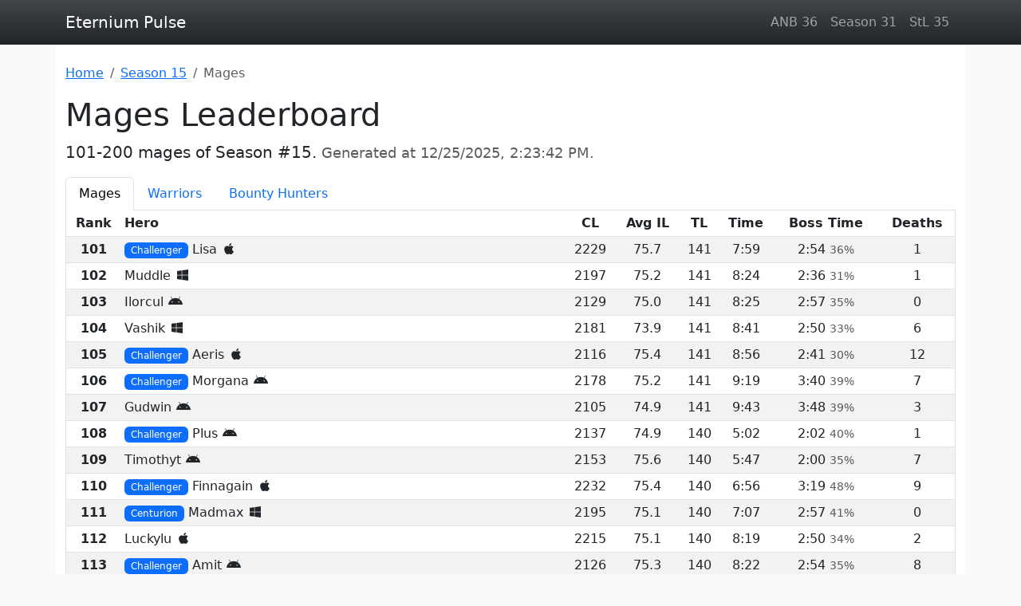

--- FILE ---
content_type: text/html; charset=utf-8
request_url: https://eternium-pulse.github.io/season-15/mage/2.html
body_size: 6526
content:
<!DOCTYPE html><html class="h-100" lang="en" prefix="og: https://ogp.me/ns#"><head><meta charset="UTF-8"><meta name="viewport" content="width=device-width, initial-scale=1"><title>Eternium - Season #15 - Mages Leaderboard - Page 2</title><meta name="description" content="101-200 mages of Season #15"><meta property="og:title" content="Mages Leaderboard"><link rel="prev" href="/season-15/mage/"><link rel="next" href="/season-15/mage/3.html"><link rel="canonical" href="https://eternium-pulse.github.io/season-15/mage/2.html"><meta property="og:url" content="https://eternium-pulse.github.io/season-15/mage/2.html"><meta property="og:description" content="101-200 mages of Season #15"><meta property="og:image" content="https://eternium-pulse.github.io/assets/eternium.jpg"><meta property="og:type" content="website"><meta property="og:site_name" content="Eternium Pulse"><link rel="manifest" href="/manifest.webmanifest"><meta name="application-name" content="Eternium Pulse"><meta name="theme-color" content="#343a40"><link rel="icon" href="/favicon.ico" type="image/x-icon"><link rel="stylesheet" href="https://cdnjs.cloudflare.com/ajax/libs/bootstrap/5.3.1/css/bootstrap.min.css" integrity="sha512-Z/def5z5u2aR89OuzYcxmDJ0Bnd5V1cKqBEbvLOiUNWdg9PQeXVvXLI90SE4QOHGlfLqUnDNVAYyZi8UwUTmWQ==" crossorigin="anonymous" referrerpolicy="no-referrer"><link rel="stylesheet" href="https://cdn.jsdelivr.net/npm/@tabler/core@1.0.0-beta17/dist/css/tabler-flags.min.css" crossorigin="anonymous"><link rel="stylesheet" href="https://cdnjs.cloudflare.com/ajax/libs/font-awesome/6.5.1/css/fontawesome.min.css" integrity="sha512-d0olNN35C6VLiulAobxYHZiXJmq+vl+BGIgAxQtD5+kqudro/xNMvv2yIHAciGHpExsIbKX3iLg+0B6d0k4+ZA==" crossorigin="anonymous" referrerpolicy="no-referrer"><link rel="stylesheet" href="https://cdnjs.cloudflare.com/ajax/libs/font-awesome/6.5.1/css/brands.min.css" integrity="sha512-8RxmFOVaKQe/xtg6lbscU9DU0IRhURWEuiI0tXevv+lXbAHfkpamD4VKFQRto9WgfOJDwOZ74c/s9Yesv3VvIQ==" crossorigin="anonymous" referrerpolicy="no-referrer"></head><body class="d-flex flex-column bg-light h-100"><script src="https://www.googletagmanager.com/gtag/js?id=G-ZYYYWVGVQ1" crossorigin="anonymous" async></script><script src="https://cdn.jsdelivr.net/npm/yandex-metrica-watch/tag.js" crossorigin="anonymous" async></script><header class="bg-dark bg-gradient sticky-top"><nav class="navbar navbar-expand navbar-dark"><div class="container-lg"><a class="navbar-brand" href="">Eternium Pulse</a><ul class="navbar-nav d-none d-sm-flex mw-auto"><li class="nav-item"><a class="nav-link" href="/anb-36/">ANB 36</a></li><li class="nav-item"><a class="nav-link" href="/season-31/">Season 31</a></li><li class="nav-item"><a class="nav-link" href="/stl-35/">StL 35</a></li></ul></div></nav></header><main class="flex-grow-1 container-lg bg-white py-4"><nav aria-label="Breadcrumb"><ol class="breadcrumb flex-nowrap" vocab="https://schema.org/" typeof="BreadcrumbList"><li class="breadcrumb-item text-nowrap"><a href="">Home</a></li><li class="breadcrumb-item text-nowrap" property="itemListElement" typeof="ListItem"><a href="/season-15/" property="item" typeof="WebPage"><span property="name">Season 15</span></a><meta property="position" content="1"></li><li class="breadcrumb-item active text-truncate" aria-current="page" property="itemListElement" typeof="ListItem"><span property="name">Mages</span><meta property="position" content="2"></li></ol></nav><h1>Mages Leaderboard</h1><p class="lead">101-200 mages of Season #15. <small class="text-muted">Generated at <time datetime="2025-12-25T14:23:42+00:00" pubdate>2025-12-25 14:23 UTC</time>.</small></p><ul class="nav nav-tabs flex-nowrap"><li class="nav-item"><a class="nav-link text-truncate active" aria-current="page" href="/season-15/mage/">Mages</a></li><li class="nav-item"><a class="nav-link text-truncate" href="/season-15/warrior/">Warriors</a></li><li class="nav-item"><a class="nav-link text-truncate" href="/season-15/bounty-hunter/">Bounty Hunters</a></li></ul><div class="table-responsive"><table class="table table-sm table-striped text-center text-nowrap" data-leaderboard="63daafc1f3b8c51828999acc"><caption>Rankings 101-200 out of 16924. ID: <a rel="external" href="https://eternium.netlify.app/leaderboards/63daafc1f3b8c51828999acc" target="_blank">63daafc1f3b8c51828999acc</a>.</caption><thead class="border-1 border-top-0"><tr><th scope="col">Rank</th><th class="w-50 text-start" scope="col">Hero</th><th scope="col"><abbr class="text-decoration-none" title="Champion Level">CL</abbr></th><th scope="col"><abbr class="text-decoration-none" title="Average Item Level">Avg IL</abbr></th><th scope="col"><abbr class="text-decoration-none" title="Trial Level">TL</abbr></th><th scope="col">Time</th><th scope="col">Boss&nbsp;Time</th><th scope="col">Deaths</th></tr></thead><tbody class="border-1"><tr><th scope="row">101</th><td class="text-start"><span class="badge bg-primary fw-normal d-none d-sm-inline-block">Challenger</span> Lisa&nbsp;<span class="fa-brands fa-apple fa-fw" role="img" aria-label="ios"></span></td><td>2229</td><td>75.7</td><td>141</td><td><time datetime="PT479S">7:59</time></td><td><time datetime="PT174S">2:54</time>&nbsp;<small class="text-muted">36%</small></td><td>1</td></tr><tr><th scope="row">102</th><td class="text-start">Muddle&nbsp;<span class="fa-brands fa-windows fa-fw" role="img" aria-label="windows"></span></td><td>2197</td><td>75.2</td><td>141</td><td><time datetime="PT504S">8:24</time></td><td><time datetime="PT156S">2:36</time>&nbsp;<small class="text-muted">31%</small></td><td>1</td></tr><tr><th scope="row">103</th><td class="text-start">Ilorcul&nbsp;<span class="fa-brands fa-android fa-fw" role="img" aria-label="android"></span></td><td>2129</td><td>75.0</td><td>141</td><td><time datetime="PT505S">8:25</time></td><td><time datetime="PT177S">2:57</time>&nbsp;<small class="text-muted">35%</small></td><td>0</td></tr><tr><th scope="row">104</th><td class="text-start">Vashik&nbsp;<span class="fa-brands fa-windows fa-fw" role="img" aria-label="windows"></span></td><td>2181</td><td>73.9</td><td>141</td><td><time datetime="PT521S">8:41</time></td><td><time datetime="PT170S">2:50</time>&nbsp;<small class="text-muted">33%</small></td><td>6</td></tr><tr><th scope="row">105</th><td class="text-start"><span class="badge bg-primary fw-normal d-none d-sm-inline-block">Challenger</span> Aeris&nbsp;<span class="fa-brands fa-apple fa-fw" role="img" aria-label="ios"></span></td><td>2116</td><td>75.4</td><td>141</td><td><time datetime="PT536S">8:56</time></td><td><time datetime="PT161S">2:41</time>&nbsp;<small class="text-muted">30%</small></td><td>12</td></tr><tr><th scope="row">106</th><td class="text-start"><span class="badge bg-primary fw-normal d-none d-sm-inline-block">Challenger</span> Morgana&nbsp;<span class="fa-brands fa-android fa-fw" role="img" aria-label="android"></span></td><td>2178</td><td>75.2</td><td>141</td><td><time datetime="PT559S">9:19</time></td><td><time datetime="PT220S">3:40</time>&nbsp;<small class="text-muted">39%</small></td><td>7</td></tr><tr><th scope="row">107</th><td class="text-start">Gudwin&nbsp;<span class="fa-brands fa-android fa-fw" role="img" aria-label="android"></span></td><td>2105</td><td>74.9</td><td>141</td><td><time datetime="PT583S">9:43</time></td><td><time datetime="PT228S">3:48</time>&nbsp;<small class="text-muted">39%</small></td><td>3</td></tr><tr><th scope="row">108</th><td class="text-start"><span class="badge bg-primary fw-normal d-none d-sm-inline-block">Challenger</span> Plus&nbsp;<span class="fa-brands fa-android fa-fw" role="img" aria-label="android"></span></td><td>2137</td><td>74.9</td><td>140</td><td><time datetime="PT302S">5:02</time></td><td><time datetime="PT122S">2:02</time>&nbsp;<small class="text-muted">40%</small></td><td>1</td></tr><tr><th scope="row">109</th><td class="text-start">Timothyt&nbsp;<span class="fa-brands fa-android fa-fw" role="img" aria-label="android"></span></td><td>2153</td><td>75.6</td><td>140</td><td><time datetime="PT347S">5:47</time></td><td><time datetime="PT120S">2:00</time>&nbsp;<small class="text-muted">35%</small></td><td>7</td></tr><tr><th scope="row">110</th><td class="text-start"><span class="badge bg-primary fw-normal d-none d-sm-inline-block">Challenger</span> Finnagain&nbsp;<span class="fa-brands fa-apple fa-fw" role="img" aria-label="ios"></span></td><td>2232</td><td>75.4</td><td>140</td><td><time datetime="PT416S">6:56</time></td><td><time datetime="PT199S">3:19</time>&nbsp;<small class="text-muted">48%</small></td><td>9</td></tr><tr><th scope="row">111</th><td class="text-start"><span class="badge bg-primary fw-normal d-none d-sm-inline-block">Centurion</span> Madmax&nbsp;<span class="fa-brands fa-windows fa-fw" role="img" aria-label="windows"></span></td><td>2195</td><td>75.1</td><td>140</td><td><time datetime="PT427S">7:07</time></td><td><time datetime="PT177S">2:57</time>&nbsp;<small class="text-muted">41%</small></td><td>0</td></tr><tr><th scope="row">112</th><td class="text-start">Luckylu&nbsp;<span class="fa-brands fa-apple fa-fw" role="img" aria-label="ios"></span></td><td>2215</td><td>75.1</td><td>140</td><td><time datetime="PT499S">8:19</time></td><td><time datetime="PT170S">2:50</time>&nbsp;<small class="text-muted">34%</small></td><td>2</td></tr><tr><th scope="row">113</th><td class="text-start"><span class="badge bg-primary fw-normal d-none d-sm-inline-block">Challenger</span> Amit&nbsp;<span class="fa-brands fa-android fa-fw" role="img" aria-label="android"></span></td><td>2126</td><td>75.3</td><td>140</td><td><time datetime="PT502S">8:22</time></td><td><time datetime="PT174S">2:54</time>&nbsp;<small class="text-muted">35%</small></td><td>8</td></tr><tr><th scope="row">114</th><td class="text-start">Rose&nbsp;<span class="fa-brands fa-android fa-fw" role="img" aria-label="android"></span></td><td>1994</td><td>75.2</td><td>140</td><td><time datetime="PT528S">8:48</time></td><td><time datetime="PT171S">2:51</time>&nbsp;<small class="text-muted">32%</small></td><td>5</td></tr><tr><th scope="row">115</th><td class="text-start">Usmale&nbsp;<span class="fa-brands fa-apple fa-fw" role="img" aria-label="ios"></span></td><td>2222</td><td>75.5</td><td>140</td><td><time datetime="PT531S">8:51</time></td><td><time datetime="PT244S">4:04</time>&nbsp;<small class="text-muted">46%</small></td><td>6</td></tr><tr><th scope="row">116</th><td class="text-start">Zena&nbsp;<span class="fa-brands fa-apple fa-fw" role="img" aria-label="ios"></span></td><td>2130</td><td>74.5</td><td>140</td><td><time datetime="PT532S">8:52</time></td><td><time datetime="PT190S">3:10</time>&nbsp;<small class="text-muted">36%</small></td><td>1</td></tr><tr><th scope="row">117</th><td class="text-start">Stellarmb&nbsp;<span class="fa-brands fa-steam fa-fw" role="img" aria-label="steam"></span></td><td>2203</td><td>75.2</td><td>140</td><td><time datetime="PT546S">9:06</time></td><td><time datetime="PT251S">4:11</time>&nbsp;<small class="text-muted">46%</small></td><td>3</td></tr><tr><th scope="row">118</th><td class="text-start">Aqnf&nbsp;<span class="fa-brands fa-android fa-fw" role="img" aria-label="android"></span></td><td>2204</td><td>75.4</td><td>140</td><td><time datetime="PT551S">9:11</time></td><td><time datetime="PT219S">3:39</time>&nbsp;<small class="text-muted">40%</small></td><td>5</td></tr><tr><th scope="row">119</th><td class="text-start">Reinaldo&nbsp;<span class="fa-brands fa-android fa-fw" role="img" aria-label="android"></span></td><td>2145</td><td>75.2</td><td>140</td><td><time datetime="PT561S">9:21</time></td><td><time datetime="PT252S">4:12</time>&nbsp;<small class="text-muted">45%</small></td><td>3</td></tr><tr><th scope="row">120</th><td class="text-start">Alluria&nbsp;<span class="fa-brands fa-android fa-fw" role="img" aria-label="android"></span></td><td>2194</td><td>75.1</td><td>140</td><td><time datetime="PT583S">9:43</time></td><td><time datetime="PT205S">3:25</time>&nbsp;<small class="text-muted">35%</small></td><td>5</td></tr><tr><th scope="row">121</th><td class="text-start">Falco&nbsp;<span class="fa-brands fa-android fa-fw" role="img" aria-label="android"></span></td><td>2083</td><td>75.6</td><td>140</td><td><time datetime="PT583S">9:43</time></td><td><time datetime="PT183S">3:03</time>&nbsp;<small class="text-muted">31%</small></td><td>5</td></tr><tr><th scope="row">122</th><td class="text-start">Culprit&nbsp;<span class="fa-brands fa-android fa-fw" role="img" aria-label="android"></span></td><td>2049</td><td>73.8</td><td>139</td><td><time datetime="PT470S">7:50</time></td><td><time datetime="PT250S">4:10</time>&nbsp;<small class="text-muted">53%</small></td><td>1</td></tr><tr><th scope="row">123</th><td class="text-start"><span class="badge bg-primary fw-normal d-none d-sm-inline-block">Challenger</span> Serenitys&nbsp;<span class="fa-brands fa-windows fa-fw" role="img" aria-label="windows"></span></td><td>2258</td><td>75.6</td><td>139</td><td><time datetime="PT542S">9:02</time></td><td><time datetime="PT280S">4:40</time>&nbsp;<small class="text-muted">52%</small></td><td>11</td></tr><tr><th scope="row">124</th><td class="text-start">Mrsbong&nbsp;<span class="fa-brands fa-apple fa-fw" role="img" aria-label="ios"></span></td><td>2198</td><td>73.2</td><td>139</td><td><time datetime="PT574S">9:34</time></td><td><time datetime="PT286S">4:46</time>&nbsp;<small class="text-muted">50%</small></td><td>6</td></tr><tr><th scope="row">125</th><td class="text-start">Enrane&nbsp;<span class="fa-brands fa-windows fa-fw" role="img" aria-label="windows"></span></td><td>2173</td><td>75.6</td><td>138</td><td><time datetime="PT368S">6:08</time></td><td><time datetime="PT160S">2:40</time>&nbsp;<small class="text-muted">43%</small></td><td>3</td></tr><tr><th scope="row">126</th><td class="text-start">Emotap&nbsp;<span class="fa-brands fa-android fa-fw" role="img" aria-label="android"></span></td><td>2321</td><td>75.2</td><td>138</td><td><time datetime="PT434S">7:14</time></td><td><time datetime="PT173S">2:53</time>&nbsp;<small class="text-muted">40%</small></td><td>1</td></tr><tr><th scope="row">127</th><td class="text-start">Koniffer&nbsp;<span class="fa-brands fa-android fa-fw" role="img" aria-label="android"></span></td><td>2269</td><td>75.6</td><td>138</td><td><time datetime="PT450S">7:30</time></td><td><time datetime="PT291S">4:51</time>&nbsp;<small class="text-muted">65%</small></td><td>2</td></tr><tr><th scope="row">128</th><td class="text-start">Alex&nbsp;<span class="fa-brands fa-steam fa-fw" role="img" aria-label="steam"></span></td><td>2127</td><td>73.6</td><td>138</td><td><time datetime="PT466S">7:46</time></td><td><time datetime="PT212S">3:32</time>&nbsp;<small class="text-muted">45%</small></td><td>1</td></tr><tr><th scope="row">129</th><td class="text-start">Nytewind&nbsp;<span class="fa-brands fa-android fa-fw" role="img" aria-label="android"></span></td><td>2070</td><td>75.5</td><td>138</td><td><time datetime="PT482S">8:02</time></td><td><time datetime="PT273S">4:33</time>&nbsp;<small class="text-muted">57%</small></td><td>3</td></tr><tr><th scope="row">130</th><td class="text-start">Tezirce&nbsp;<span class="fa-brands fa-android fa-fw" role="img" aria-label="android"></span></td><td>2291</td><td>75.7</td><td>138</td><td><time datetime="PT511S">8:31</time></td><td><time datetime="PT241S">4:01</time>&nbsp;<small class="text-muted">47%</small></td><td>6</td></tr><tr><th scope="row">131</th><td class="text-start"><span class="badge bg-primary fw-normal d-none d-sm-inline-block">Challenger</span> Diamanda&nbsp;<span class="fa-brands fa-android fa-fw" role="img" aria-label="android"></span></td><td>1266</td><td>72.3</td><td>138</td><td><time datetime="PT513S">8:33</time></td><td><time datetime="PT287S">4:47</time>&nbsp;<small class="text-muted">56%</small></td><td>0</td></tr><tr><th scope="row">132</th><td class="text-start">Shannon&nbsp;<span class="fa-brands fa-android fa-fw" role="img" aria-label="android"></span></td><td>2261</td><td>75.5</td><td>138</td><td><time datetime="PT528S">8:48</time></td><td><time datetime="PT238S">3:58</time>&nbsp;<small class="text-muted">45%</small></td><td>0</td></tr><tr><th scope="row">133</th><td class="text-start">Feanor&nbsp;<span class="fa-brands fa-apple fa-fw" role="img" aria-label="ios"></span></td><td>1795</td><td>74.9</td><td>138</td><td><time datetime="PT549S">9:09</time></td><td><time datetime="PT256S">4:16</time>&nbsp;<small class="text-muted">47%</small></td><td>6</td></tr><tr><th scope="row">134</th><td class="text-start">Vandal&nbsp;<span class="fa-brands fa-android fa-fw" role="img" aria-label="android"></span></td><td>2173</td><td>75.2</td><td>138</td><td><time datetime="PT568S">9:28</time></td><td><time datetime="PT137S">2:17</time>&nbsp;<small class="text-muted">24%</small></td><td>2</td></tr><tr><th scope="row">135</th><td class="text-start">Zebram&nbsp;<span class="fa-brands fa-android fa-fw" role="img" aria-label="android"></span></td><td>2226</td><td>75.4</td><td>138</td><td><time datetime="PT570S">9:30</time></td><td><time datetime="PT107S">1:47</time>&nbsp;<small class="text-muted">19%</small></td><td>5</td></tr><tr><th scope="row">136</th><td class="text-start">Celeste&nbsp;<span class="fa-brands fa-android fa-fw" role="img" aria-label="android"></span></td><td>2214</td><td>74.9</td><td>138</td><td><time datetime="PT579S">9:39</time></td><td><time datetime="PT229S">3:49</time>&nbsp;<small class="text-muted">40%</small></td><td>6</td></tr><tr><th scope="row">137</th><td class="text-start">Helen&nbsp;<span class="fa-brands fa-steam fa-fw" role="img" aria-label="steam"></span></td><td>2058</td><td>74.2</td><td>138</td><td><time datetime="PT582S">9:42</time></td><td><time datetime="PT361S">6:01</time>&nbsp;<small class="text-muted">62%</small></td><td>1</td></tr><tr><th scope="row">138</th><td class="text-start"><span class="badge bg-primary fw-normal d-none d-sm-inline-block">Challenger</span> Vera&nbsp;<span class="fa-brands fa-android fa-fw" role="img" aria-label="android"></span></td><td>2004</td><td>73.8</td><td>137</td><td><time datetime="PT449S">7:29</time></td><td><time datetime="PT191S">3:11</time>&nbsp;<small class="text-muted">43%</small></td><td>1</td></tr><tr><th scope="row">139</th><td class="text-start">Nisa&nbsp;<span class="fa-brands fa-android fa-fw" role="img" aria-label="android"></span></td><td>2121</td><td>74.2</td><td>137</td><td><time datetime="PT477S">7:57</time></td><td><time datetime="PT219S">3:39</time>&nbsp;<small class="text-muted">46%</small></td><td>3</td></tr><tr><th scope="row">140</th><td class="text-start"><span class="badge bg-primary fw-normal d-none d-sm-inline-block">Challenger</span> Akreg&nbsp;<span class="fa-brands fa-android fa-fw" role="img" aria-label="android"></span></td><td>2210</td><td>75.2</td><td>137</td><td><time datetime="PT526S">8:46</time></td><td><time datetime="PT73S">1:13</time>&nbsp;<small class="text-muted">14%</small></td><td>12</td></tr><tr><th scope="row">141</th><td class="text-start">Jukruvi&nbsp;<span class="fa-brands fa-android fa-fw" role="img" aria-label="android"></span></td><td>1952</td><td>74.1</td><td>137</td><td><time datetime="PT529S">8:49</time></td><td><time datetime="PT176S">2:56</time>&nbsp;<small class="text-muted">33%</small></td><td>7</td></tr><tr><th scope="row">142</th><td class="text-start">Higevi&nbsp;<span class="fa-brands fa-android fa-fw" role="img" aria-label="android"></span></td><td>1629</td><td>73.7</td><td>137</td><td><time datetime="PT578S">9:38</time></td><td><time datetime="PT309S">5:09</time>&nbsp;<small class="text-muted">53%</small></td><td>0</td></tr><tr><th scope="row">143</th><td class="text-start"><span class="badge bg-primary fw-normal d-none d-sm-inline-block">Challenger</span> Bolla&nbsp;<span class="fa-brands fa-android fa-fw" role="img" aria-label="android"></span></td><td>2038</td><td>74.8</td><td>137</td><td><time datetime="PT583S">9:43</time></td><td><time datetime="PT330S">5:30</time>&nbsp;<small class="text-muted">57%</small></td><td>2</td></tr><tr><th scope="row">144</th><td class="text-start">Revan&nbsp;<span class="fa-brands fa-android fa-fw" role="img" aria-label="android"></span></td><td>2159</td><td>75.2</td><td>137</td><td><time datetime="PT592S">9:52</time></td><td><time datetime="PT187S">3:07</time>&nbsp;<small class="text-muted">32%</small></td><td>0</td></tr><tr><th scope="row">145</th><td class="text-start">Aferdita&nbsp;<span class="fa-brands fa-steam fa-fw" role="img" aria-label="steam"></span></td><td>1961</td><td>70.7</td><td>136</td><td><time datetime="PT499S">8:19</time></td><td><time datetime="PT272S">4:32</time>&nbsp;<small class="text-muted">55%</small></td><td>1</td></tr><tr><th scope="row">146</th><td class="text-start">Houdini&nbsp;<span class="fa-brands fa-android fa-fw" role="img" aria-label="android"></span></td><td>2284</td><td>75.1</td><td>136</td><td><time datetime="PT514S">8:34</time></td><td><time datetime="PT173S">2:53</time>&nbsp;<small class="text-muted">34%</small></td><td>2</td></tr><tr><th scope="row">147</th><td class="text-start"><span class="badge bg-primary fw-normal d-none d-sm-inline-block">Challenger</span> Enrag&nbsp;<span class="fa-brands fa-steam fa-fw" role="img" aria-label="steam"></span></td><td>2112</td><td>75.0</td><td>136</td><td><time datetime="PT517S">8:37</time></td><td><time datetime="PT139S">2:19</time>&nbsp;<small class="text-muted">27%</small></td><td>2</td></tr><tr><th scope="row">148</th><td class="text-start"><span class="badge bg-primary fw-normal d-none d-sm-inline-block">Challenger</span> Shadow&nbsp;<span class="fa-brands fa-steam fa-fw" role="img" aria-label="steam"></span></td><td>2192</td><td>74.1</td><td>136</td><td><time datetime="PT563S">9:23</time></td><td><time datetime="PT124S">2:04</time>&nbsp;<small class="text-muted">22%</small></td><td>1</td></tr><tr><th scope="row">149</th><td class="text-start">Innidest&nbsp;<span class="fa-brands fa-windows fa-fw" role="img" aria-label="windows"></span></td><td>2104</td><td>75.3</td><td>136</td><td><time datetime="PT569S">9:29</time></td><td><time datetime="PT105S">1:45</time>&nbsp;<small class="text-muted">18%</small></td><td>6</td></tr><tr><th scope="row">150</th><td class="text-start"><span class="badge bg-primary fw-normal d-none d-sm-inline-block">Challenger</span> Xmyxmy&nbsp;<span class="fa-brands fa-apple fa-fw" role="img" aria-label="ios"></span></td><td>1617</td><td>72.5</td><td>136</td><td><time datetime="PT579S">9:39</time></td><td><time datetime="PT185S">3:05</time>&nbsp;<small class="text-muted">32%</small></td><td>4</td></tr><tr><th scope="row">151</th><td class="text-start"><span class="badge bg-primary fw-normal d-none d-sm-inline-block">Challenger</span> Putza&nbsp;<span class="fa-brands fa-android fa-fw" role="img" aria-label="android"></span></td><td>2126</td><td>75.0</td><td>136</td><td><time datetime="PT584S">9:44</time></td><td><time datetime="PT352S">5:52</time>&nbsp;<small class="text-muted">60%</small></td><td>0</td></tr><tr><th scope="row">152</th><td class="text-start"><span class="badge bg-primary fw-normal d-none d-sm-inline-block">Challenger</span> Bodi&nbsp;<span class="fa-brands fa-apple fa-fw" role="img" aria-label="ios"></span></td><td>2104</td><td>75.6</td><td>135</td><td><time datetime="PT297S">4:57</time></td><td><time datetime="PT83S">1:23</time>&nbsp;<small class="text-muted">28%</small></td><td>6</td></tr><tr><th scope="row">153</th><td class="text-start"><span class="badge bg-primary fw-normal d-none d-sm-inline-block">Challenger</span> Schlafrock&nbsp;<span class="fa-brands fa-steam fa-fw" role="img" aria-label="steam"></span></td><td>2206</td><td>75.1</td><td>135</td><td><time datetime="PT329S">5:29</time></td><td><time datetime="PT85S">1:25</time>&nbsp;<small class="text-muted">26%</small></td><td>5</td></tr><tr><th scope="row">154</th><td class="text-start">Lazydog&nbsp;<span class="fa-brands fa-steam fa-fw" role="img" aria-label="steam"></span></td><td>2142</td><td>74.8</td><td>135</td><td><time datetime="PT339S">5:39</time></td><td><time datetime="PT69S">1:09</time>&nbsp;<small class="text-muted">20%</small></td><td>3</td></tr><tr><th scope="row">155</th><td class="text-start"><span class="badge bg-primary fw-normal d-none d-sm-inline-block">Challenger</span> Kooba&nbsp;<span class="fa-brands fa-steam fa-fw" role="img" aria-label="steam"></span></td><td>2009</td><td>73.9</td><td>135</td><td><time datetime="PT343S">5:43</time></td><td><time datetime="PT187S">3:07</time>&nbsp;<small class="text-muted">55%</small></td><td>3</td></tr><tr><th scope="row">156</th><td class="text-start">Hmru&nbsp;<span class="fa-brands fa-android fa-fw" role="img" aria-label="android"></span></td><td>2204</td><td>75.6</td><td>135</td><td><time datetime="PT385S">6:25</time></td><td><time datetime="PT141S">2:21</time>&nbsp;<small class="text-muted">37%</small></td><td>3</td></tr><tr><th scope="row">157</th><td class="text-start"><span class="badge bg-primary fw-normal d-none d-sm-inline-block">Challenger</span> Egige&nbsp;<span class="fa-brands fa-apple fa-fw" role="img" aria-label="ios"></span></td><td>2091</td><td>75.1</td><td>135</td><td><time datetime="PT406S">6:46</time></td><td><time datetime="PT146S">2:26</time>&nbsp;<small class="text-muted">36%</small></td><td>3</td></tr><tr><th scope="row">158</th><td class="text-start">Tebis&nbsp;<span class="fa-brands fa-android fa-fw" role="img" aria-label="android"></span></td><td>2002</td><td>74.4</td><td>135</td><td><time datetime="PT439S">7:19</time></td><td><time datetime="PT195S">3:15</time>&nbsp;<small class="text-muted">44%</small></td><td>9</td></tr><tr><th scope="row">159</th><td class="text-start"><span class="badge bg-primary fw-normal d-none d-sm-inline-block">Challenger</span> Jove&nbsp;<span class="fa-brands fa-windows fa-fw" role="img" aria-label="windows"></span></td><td>2214</td><td>75.2</td><td>135</td><td><time datetime="PT445S">7:25</time></td><td><time datetime="PT188S">3:08</time>&nbsp;<small class="text-muted">42%</small></td><td>1</td></tr><tr><th scope="row">160</th><td class="text-start">Magrat&nbsp;<span class="fa-brands fa-android fa-fw" role="img" aria-label="android"></span></td><td>2216</td><td>74.8</td><td>135</td><td><time datetime="PT446S">7:26</time></td><td><time datetime="PT194S">3:14</time>&nbsp;<small class="text-muted">43%</small></td><td>1</td></tr><tr><th scope="row">161</th><td class="text-start">Stevo&nbsp;<span class="fa-brands fa-windows fa-fw" role="img" aria-label="windows"></span></td><td>1942</td><td>74.1</td><td>135</td><td><time datetime="PT447S">7:27</time></td><td><time datetime="PT170S">2:50</time>&nbsp;<small class="text-muted">38%</small></td><td>8</td></tr><tr><th scope="row">162</th><td class="text-start"><span class="badge bg-primary fw-normal d-none d-sm-inline-block">Challenger</span> Freyr&nbsp;<span class="fa-brands fa-android fa-fw" role="img" aria-label="android"></span></td><td>2079</td><td>75.1</td><td>135</td><td><time datetime="PT469S">7:49</time></td><td><time datetime="PT56S">0:56</time>&nbsp;<small class="text-muted">12%</small></td><td>21</td></tr><tr><th scope="row">163</th><td class="text-start">Laffcarlnb&nbsp;<span class="fa-brands fa-android fa-fw" role="img" aria-label="android"></span></td><td>2267</td><td>75.4</td><td>135</td><td><time datetime="PT486S">8:06</time></td><td><time datetime="PT185S">3:05</time>&nbsp;<small class="text-muted">38%</small></td><td>0</td></tr><tr><th scope="row">164</th><td class="text-start">Gargosa&nbsp;<span class="fa-brands fa-android fa-fw" role="img" aria-label="android"></span></td><td>2238</td><td>74.5</td><td>135</td><td><time datetime="PT489S">8:09</time></td><td><time datetime="PT161S">2:41</time>&nbsp;<small class="text-muted">33%</small></td><td>9</td></tr><tr><th scope="row">165</th><td class="text-start">Lachimm&nbsp;<span class="fa-brands fa-android fa-fw" role="img" aria-label="android"></span></td><td>2156</td><td>74.0</td><td>135</td><td><time datetime="PT492S">8:12</time></td><td><time datetime="PT133S">2:13</time>&nbsp;<small class="text-muted">27%</small></td><td>1</td></tr><tr><th scope="row">166</th><td class="text-start"><span class="badge bg-primary fw-normal d-none d-sm-inline-block">Challenger</span> Kiara&nbsp;<span class="fa-brands fa-android fa-fw" role="img" aria-label="android"></span></td><td>1919</td><td>73.2</td><td>135</td><td><time datetime="PT516S">8:36</time></td><td><time datetime="PT46S">0:46</time>&nbsp;<small class="text-muted">9%</small></td><td>6</td></tr><tr><th scope="row">167</th><td class="text-start"><span class="badge bg-primary fw-normal d-none d-sm-inline-block">Challenger</span> Datheja&nbsp;<span class="fa-brands fa-steam fa-fw" role="img" aria-label="steam"></span></td><td>1978</td><td>72.4</td><td>135</td><td><time datetime="PT527S">8:47</time></td><td><time datetime="PT165S">2:45</time>&nbsp;<small class="text-muted">31%</small></td><td>11</td></tr><tr><th scope="row">168</th><td class="text-start">Lisven&nbsp;<span class="fa-brands fa-windows fa-fw" role="img" aria-label="windows"></span></td><td>2190</td><td>73.3</td><td>135</td><td><time datetime="PT561S">9:21</time></td><td><time datetime="PT243S">4:03</time>&nbsp;<small class="text-muted">43%</small></td><td>0</td></tr><tr><th scope="row">169</th><td class="text-start">Aahua&nbsp;<span class="fa-brands fa-steam fa-fw" role="img" aria-label="steam"></span></td><td>1920</td><td>74.8</td><td>135</td><td><time datetime="PT591S">9:51</time></td><td><time datetime="PT270S">4:30</time>&nbsp;<small class="text-muted">46%</small></td><td>2</td></tr><tr><th scope="row">170</th><td class="text-start">Ergim&nbsp;<span class="fa-brands fa-android fa-fw" role="img" aria-label="android"></span></td><td>2173</td><td>73.6</td><td>134</td><td><time datetime="PT346S">5:46</time></td><td><time datetime="PT176S">2:56</time>&nbsp;<small class="text-muted">51%</small></td><td>1</td></tr><tr><th scope="row">171</th><td class="text-start"><span class="badge bg-primary fw-normal d-none d-sm-inline-block">Challenger</span> Cila&nbsp;<span class="fa-brands fa-steam fa-fw" role="img" aria-label="steam"></span></td><td>2100</td><td>74.1</td><td>134</td><td><time datetime="PT446S">7:26</time></td><td><time datetime="PT154S">2:34</time>&nbsp;<small class="text-muted">35%</small></td><td>11</td></tr><tr><th scope="row">172</th><td class="text-start">Rusha&nbsp;<span class="fa-brands fa-android fa-fw" role="img" aria-label="android"></span>&nbsp;<span class="flag flag-country-ru border border-light" role="img" aria-label="RU"></span></td><td>2166</td><td>72.6</td><td>134</td><td><time datetime="PT457S">7:37</time></td><td><time datetime="PT178S">2:58</time>&nbsp;<small class="text-muted">39%</small></td><td>9</td></tr><tr><th scope="row">173</th><td class="text-start"><span class="badge bg-primary fw-normal d-none d-sm-inline-block">Challenger</span> Sindarill&nbsp;<span class="fa-brands fa-apple fa-fw" role="img" aria-label="ios"></span></td><td>2007</td><td>73.4</td><td>134</td><td><time datetime="PT461S">7:41</time></td><td><time datetime="PT270S">4:30</time>&nbsp;<small class="text-muted">59%</small></td><td>7</td></tr><tr><th scope="row">174</th><td class="text-start">Merlin&nbsp;<span class="fa-brands fa-windows fa-fw" role="img" aria-label="windows"></span></td><td>2089</td><td>74.4</td><td>134</td><td><time datetime="PT486S">8:06</time></td><td><time datetime="PT176S">2:56</time>&nbsp;<small class="text-muted">36%</small></td><td>3</td></tr><tr><th scope="row">175</th><td class="text-start"><span class="badge bg-primary fw-normal d-none d-sm-inline-block">Challenger</span> Surgi&nbsp;<span class="fa-brands fa-android fa-fw" role="img" aria-label="android"></span></td><td>2087</td><td>73.9</td><td>134</td><td><time datetime="PT520S">8:40</time></td><td><time datetime="PT234S">3:54</time>&nbsp;<small class="text-muted">45%</small></td><td>5</td></tr><tr><th scope="row">176</th><td class="text-start"><span class="badge bg-primary fw-normal d-none d-sm-inline-block">Challenger</span> Kivavi&nbsp;<span class="fa-brands fa-apple fa-fw" role="img" aria-label="ios"></span></td><td>2064</td><td>75.0</td><td>134</td><td><time datetime="PT574S">9:34</time></td><td><time datetime="PT88S">1:28</time>&nbsp;<small class="text-muted">15%</small></td><td>10</td></tr><tr><th scope="row">177</th><td class="text-start">Abigail&nbsp;<span class="fa-brands fa-android fa-fw" role="img" aria-label="android"></span></td><td>2109</td><td>74.6</td><td>134</td><td><time datetime="PT576S">9:36</time></td><td><time datetime="PT213S">3:33</time>&nbsp;<small class="text-muted">37%</small></td><td>5</td></tr><tr><th scope="row">178</th><td class="text-start"><span class="badge bg-primary fw-normal d-none d-sm-inline-block">Challenger</span> Varten&nbsp;<span class="fa-brands fa-apple fa-fw" role="img" aria-label="ios"></span></td><td>2059</td><td>73.8</td><td>133</td><td><time datetime="PT392S">6:32</time></td><td><time datetime="PT134S">2:14</time>&nbsp;<small class="text-muted">34%</small></td><td>4</td></tr><tr><th scope="row">179</th><td class="text-start"><span class="badge bg-primary fw-normal d-none d-sm-inline-block">Challenger</span> Jeffry&nbsp;<span class="fa-brands fa-android fa-fw" role="img" aria-label="android"></span></td><td>1427</td><td>73.2</td><td>133</td><td><time datetime="PT426S">7:06</time></td><td><time datetime="PT133S">2:13</time>&nbsp;<small class="text-muted">31%</small></td><td>4</td></tr><tr><th scope="row">180</th><td class="text-start"><span class="badge bg-primary fw-normal d-none d-sm-inline-block">Challenger</span> Fusaoye&nbsp;<span class="fa-brands fa-steam fa-fw" role="img" aria-label="steam"></span></td><td>2063</td><td>74.2</td><td>133</td><td><time datetime="PT447S">7:27</time></td><td><time datetime="PT228S">3:48</time>&nbsp;<small class="text-muted">51%</small></td><td>5</td></tr><tr><th scope="row">181</th><td class="text-start">Ircenre&nbsp;<span class="fa-brands fa-apple fa-fw" role="img" aria-label="ios"></span></td><td>2155</td><td>74.6</td><td>133</td><td><time datetime="PT450S">7:30</time></td><td><time datetime="PT129S">2:09</time>&nbsp;<small class="text-muted">29%</small></td><td>3</td></tr><tr><th scope="row">182</th><td class="text-start">Ghsjs&nbsp;<span class="fa-brands fa-android fa-fw" role="img" aria-label="android"></span></td><td>2092</td><td>74.7</td><td>133</td><td><time datetime="PT537S">8:57</time></td><td><time datetime="PT100S">1:40</time>&nbsp;<small class="text-muted">19%</small></td><td>6</td></tr><tr><th scope="row">183</th><td class="text-start"><span class="badge bg-primary fw-normal d-none d-sm-inline-block">Challenger</span> Katheshe&nbsp;<span class="fa-brands fa-apple fa-fw" role="img" aria-label="ios"></span></td><td>2018</td><td>73.9</td><td>133</td><td><time datetime="PT537S">8:57</time></td><td><time datetime="PT274S">4:34</time>&nbsp;<small class="text-muted">51%</small></td><td>11</td></tr><tr><th scope="row">184</th><td class="text-start">Celeste&nbsp;<span class="fa-brands fa-android fa-fw" role="img" aria-label="android"></span></td><td>1953</td><td>73.1</td><td>133</td><td><time datetime="PT552S">9:12</time></td><td><time datetime="PT186S">3:06</time>&nbsp;<small class="text-muted">34%</small></td><td>1</td></tr><tr><th scope="row">185</th><td class="text-start">Jotdeh&nbsp;<span class="fa-brands fa-android fa-fw" role="img" aria-label="android"></span></td><td>2095</td><td>74.4</td><td>133</td><td><time datetime="PT572S">9:32</time></td><td><time datetime="PT154S">2:34</time>&nbsp;<small class="text-muted">27%</small></td><td>1</td></tr><tr><th scope="row">186</th><td class="text-start">Unclepan&nbsp;<span class="fa-brands fa-windows fa-fw" role="img" aria-label="windows"></span></td><td>2224</td><td>75.4</td><td>133</td><td><time datetime="PT583S">9:43</time></td><td><time datetime="PT219S">3:39</time>&nbsp;<small class="text-muted">38%</small></td><td>1</td></tr><tr><th scope="row">187</th><td class="text-start">Sexy&nbsp;<span class="fa-brands fa-android fa-fw" role="img" aria-label="android"></span></td><td>2167</td><td>74.0</td><td>133</td><td><time datetime="PT585S">9:45</time></td><td><time datetime="PT189S">3:09</time>&nbsp;<small class="text-muted">32%</small></td><td>6</td></tr><tr><th scope="row">188</th><td class="text-start"><span class="badge bg-primary fw-normal d-none d-sm-inline-block">Challenger</span> Mathrim&nbsp;<span class="fa-brands fa-android fa-fw" role="img" aria-label="android"></span></td><td>1575</td><td>73.7</td><td>133</td><td><time datetime="PT587S">9:47</time></td><td><time datetime="PT369S">6:09</time>&nbsp;<small class="text-muted">63%</small></td><td>1</td></tr><tr><th scope="row">189</th><td class="text-start"><span class="badge bg-primary fw-normal d-none d-sm-inline-block">Challenger</span> Purifier&nbsp;<span class="fa-brands fa-android fa-fw" role="img" aria-label="android"></span></td><td>2158</td><td>75.0</td><td>133</td><td><time datetime="PT590S">9:50</time></td><td><time datetime="PT218S">3:38</time>&nbsp;<small class="text-muted">37%</small></td><td>7</td></tr><tr><th scope="row">190</th><td class="text-start"><span class="badge bg-primary fw-normal d-none d-sm-inline-block">Challenger</span> Invoking&nbsp;<span class="fa-brands fa-android fa-fw" role="img" aria-label="android"></span></td><td>1391</td><td>72.9</td><td>133</td><td><time datetime="PT592S">9:52</time></td><td><time datetime="PT264S">4:24</time>&nbsp;<small class="text-muted">45%</small></td><td>2</td></tr><tr><th scope="row">191</th><td class="text-start"><span class="badge bg-primary fw-normal d-none d-sm-inline-block">Challenger</span> Turza&nbsp;<span class="fa-brands fa-android fa-fw" role="img" aria-label="android"></span></td><td>2106</td><td>75.3</td><td>133</td><td><time datetime="PT594S">9:54</time></td><td><time datetime="PT134S">2:14</time>&nbsp;<small class="text-muted">23%</small></td><td>0</td></tr><tr><th scope="row">192</th><td class="text-start">Mefe&nbsp;<span class="fa-brands fa-windows fa-fw" role="img" aria-label="windows"></span></td><td>2062</td><td>73.1</td><td>132</td><td><time datetime="PT475S">7:55</time></td><td><time datetime="PT290S">4:50</time>&nbsp;<small class="text-muted">61%</small></td><td>3</td></tr><tr><th scope="row">193</th><td class="text-start"><span class="badge bg-primary fw-normal d-none d-sm-inline-block">Challenger</span> Dune&nbsp;<span class="fa-brands fa-android fa-fw" role="img" aria-label="android"></span></td><td>2177</td><td>75.3</td><td>132</td><td><time datetime="PT476S">7:56</time></td><td><time datetime="PT196S">3:16</time>&nbsp;<small class="text-muted">41%</small></td><td>0</td></tr><tr><th scope="row">194</th><td class="text-start">Tivre&nbsp;<span class="fa-brands fa-android fa-fw" role="img" aria-label="android"></span></td><td>2138</td><td>73.3</td><td>132</td><td><time datetime="PT486S">8:06</time></td><td><time datetime="PT164S">2:44</time>&nbsp;<small class="text-muted">34%</small></td><td>2</td></tr><tr><th scope="row">195</th><td class="text-start">Diraki&nbsp;<span class="fa-brands fa-windows fa-fw" role="img" aria-label="windows"></span></td><td>2126</td><td>74.7</td><td>132</td><td><time datetime="PT489S">8:09</time></td><td><time datetime="PT331S">5:31</time>&nbsp;<small class="text-muted">68%</small></td><td>2</td></tr><tr><th scope="row">196</th><td class="text-start">Othuz&nbsp;<span class="fa-brands fa-windows fa-fw" role="img" aria-label="windows"></span></td><td>2126</td><td>74.7</td><td>132</td><td><time datetime="PT491S">8:11</time></td><td><time datetime="PT311S">5:11</time>&nbsp;<small class="text-muted">63%</small></td><td>0</td></tr><tr><th scope="row">197</th><td class="text-start"><span class="badge bg-primary fw-normal d-none d-sm-inline-block">Challenger</span> Osirys&nbsp;<span class="fa-brands fa-apple fa-fw" role="img" aria-label="ios"></span></td><td>2030</td><td>74.0</td><td>132</td><td><time datetime="PT525S">8:45</time></td><td><time datetime="PT319S">5:19</time>&nbsp;<small class="text-muted">61%</small></td><td>18</td></tr><tr><th scope="row">198</th><td class="text-start"><span class="badge bg-primary fw-normal d-none d-sm-inline-block">Challenger</span> Egam&nbsp;<span class="fa-brands fa-steam fa-fw" role="img" aria-label="steam"></span></td><td>2059</td><td>73.6</td><td>132</td><td><time datetime="PT544S">9:04</time></td><td><time datetime="PT157S">2:37</time>&nbsp;<small class="text-muted">29%</small></td><td>1</td></tr><tr><th scope="row">199</th><td class="text-start"><span class="badge bg-primary fw-normal d-none d-sm-inline-block">Challenger</span> Balthazar&nbsp;<span class="fa-brands fa-android fa-fw" role="img" aria-label="android"></span></td><td>1727</td><td>74.8</td><td>132</td><td><time datetime="PT561S">9:21</time></td><td><time datetime="PT194S">3:14</time>&nbsp;<small class="text-muted">35%</small></td><td>1</td></tr><tr><th scope="row">200</th><td class="text-start">Dadroke&nbsp;<span class="fa-brands fa-steam fa-fw" role="img" aria-label="steam"></span></td><td>2133</td><td>74.2</td><td>132</td><td><time datetime="PT597S">9:57</time></td><td><time datetime="PT94S">1:34</time>&nbsp;<small class="text-muted">16%</small></td><td>7</td></tr></tbody></table></div><nav aria-label="Pagination"><ul class="pagination justify-content-center"><li class="page-item"><a class="page-link" href="/season-15/mage/" aria-label="Previous page">Prev</a></li><li class="page-item"><a class="page-link" href="/season-15/mage/" aria-label="Page 1">1</a></li><li class="page-item active" aria-current="page"><a class="page-link" href="/season-15/mage/2.html" aria-label="Page 2">2 <span class="visually-hidden">(current)</span></a></li><li class="page-item"><a class="page-link" href="/season-15/mage/3.html" aria-label="Page 3">3</a></li><li class="page-item d-none d-sm-block"><a class="page-link" href="/season-15/mage/4.html" aria-label="Page 4">4</a></li><li class="page-item d-none d-sm-block"><a class="page-link" href="/season-15/mage/5.html" aria-label="Page 5">5</a></li><li class="page-item d-none d-sm-block"><a class="page-link" href="/season-15/mage/6.html" aria-label="Page 6">6</a></li><li class="page-item d-none d-sm-block"><a class="page-link" href="/season-15/mage/7.html" aria-label="Page 7">7</a></li><li class="page-item d-none d-sm-block"><a class="page-link" href="/season-15/mage/8.html" aria-label="Page 8">8</a></li><li class="page-item d-none d-sm-block"><a class="page-link" href="/season-15/mage/9.html" aria-label="Page 9">9</a></li><li class="page-item d-none d-sm-block"><a class="page-link" href="/season-15/mage/10.html" aria-label="Page 10">10</a></li><li class="page-item"><a class="page-link" href="/season-15/mage/3.html" aria-label="Next page">Next</a></li></ul></nav></main><footer class="container-lg text-center text-light bg-dark bg-gradient py-4"><ul class="nav small justify-content-center secondary"><li class="nav-item"><a class="nav-link link-secondary icon-link" rel="external" href="https://github.com/eternium-pulse/eternium-pulse.github.io" target="_blank"><span class="fa-brands fa-git-alt" role="img" aria-label="git-alt"></span> Source code</a></li><li class="nav-item"><a class="nav-link link-secondary" rel="external" href="https://www.postman.com/eternium-pulse/workspace/eternium-live/documentation/25059726-5e755d75-799b-4f32-b6c5-fbe7ff3e88e9" target="_blank">API</a></li><li class="nav-item"><a class="nav-link link-secondary" rel="external" href="http://pythiacrafting.com" target="_blank">Pythia</a></li></ul><p class="my-0">© 2020–2026 Eternium Pulse</p></footer><script type="module">window.dataLayer=window.dataLayer||[];function gtag(){dataLayer.push(arguments)}gtag('js',new Date());gtag('config','G-ZYYYWVGVQ1');window.ym=window.ym||function(){(ym.a=ym.a||[]).push(arguments);};ym.l=Date.now();ym(67080547,'init',{clickmap:true,trackLinks:true,accurateTrackBounce:true});document.addEventListener('DOMContentLoaded',()=>{document.querySelectorAll('time:not([datetime^=P])').forEach(time=>{time.textContent=new Date(time.dateTime).toLocaleString();})});</script></body></html>